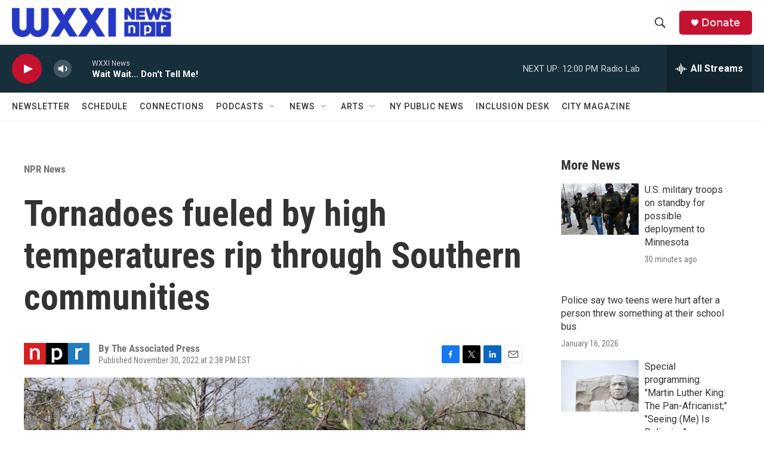

--- FILE ---
content_type: text/html; charset=utf-8
request_url: https://www.google.com/recaptcha/api2/aframe
body_size: 264
content:
<!DOCTYPE HTML><html><head><meta http-equiv="content-type" content="text/html; charset=UTF-8"></head><body><script nonce="isCxi-mm2fCY8hvd-OEUeg">/** Anti-fraud and anti-abuse applications only. See google.com/recaptcha */ try{var clients={'sodar':'https://pagead2.googlesyndication.com/pagead/sodar?'};window.addEventListener("message",function(a){try{if(a.source===window.parent){var b=JSON.parse(a.data);var c=clients[b['id']];if(c){var d=document.createElement('img');d.src=c+b['params']+'&rc='+(localStorage.getItem("rc::a")?sessionStorage.getItem("rc::b"):"");window.document.body.appendChild(d);sessionStorage.setItem("rc::e",parseInt(sessionStorage.getItem("rc::e")||0)+1);localStorage.setItem("rc::h",'1768752304170');}}}catch(b){}});window.parent.postMessage("_grecaptcha_ready", "*");}catch(b){}</script></body></html>